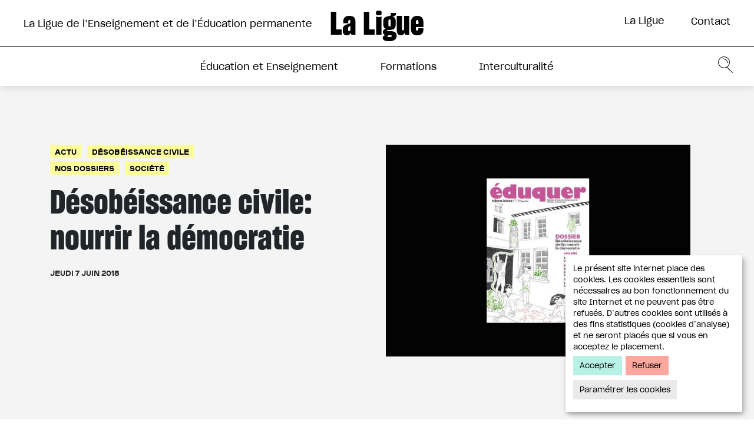

--- FILE ---
content_type: text/html; charset=UTF-8
request_url: https://ligue-enseignement.be/desobeissance-civile-nourrir-la-democratie
body_size: 8909
content:
<!DOCTYPE html><html lang="fr" dir="ltr" prefix="content: http://purl.org/rss/1.0/modules/content/ dc: http://purl.org/dc/terms/ foaf: http://xmlns.com/foaf/0.1/ og: http://ogp.me/ns# rdfs: http://www.w3.org/2000/01/rdf-schema# schema: http://schema.org/ sioc: http://rdfs.org/sioc/ns# sioct: http://rdfs.org/sioc/types# skos: http://www.w3.org/2004/02/skos/core# xsd: http://www.w3.org/2001/XMLSchema# "><head><meta charset="utf-8" /><link href="/libraries/civicrm/core/css/crm-i.css?r=bKL4ofr_FR" rel="stylesheet" /><link href="/libraries/civicrm/core/css/civicrm.css?r=bKL4ofr_FR" rel="stylesheet" /><meta name="description" content="Noël Godin qui entarte BHL, le préservatif géant sur l’obélisque de la Concorde à Paris, Rosa Parks refusant de céder sa place dans le bus, le manifestant face aux chars sur la place Tiananmen… autant d’actions qui ont marqué notre imaginaire collectif et qui font partie de ce que l’on nomme la « désobéissance civile »." /><meta http-equiv="content-language" content="fr-FR" /><link rel="canonical" href="https://ligue-enseignement.be/desobeissance-civile-nourrir-la-democratie" /><link rel="image_src" href="https://ligue-enseignement.be/sites/default/files/styles/og_1200x630/public/imports/Cover-139_web5.jpg?itok=JPW1jKj5" /><meta name="author" content="Ligue de l&#039;Enseignement" /><meta property="og:site_name" content="La Ligue de l’Enseignement et de l’Éducation permanente" /><meta property="og:type" content="article" /><meta property="og:url" content="https://ligue-enseignement.be/desobeissance-civile-nourrir-la-democratie" /><meta property="og:title" content="Désobéissance civile: nourrir la démocratie" /><meta property="og:description" content="Noël Godin qui entarte BHL, le préservatif géant sur l’obélisque de la Concorde à Paris, Rosa Parks refusant de céder sa place dans le bus, le manifestant face aux chars sur la place Tiananmen… autant d’actions qui ont marqué notre imaginaire collectif et qui font partie de ce que l’on nomme la « désobéissance civile »." /><meta property="og:image" content="https://ligue-enseignement.be/sites/default/files/styles/og_1200x630/public/imports/Cover-139_web5.jpg?itok=JPW1jKj5" /><meta property="og:image:width" content="1200" /><meta property="og:image:height" content="630" /><script async defer data-domain="ligue-enseignement.be" src="https://plausible.io/js/plausible.js"></script><script>window.plausible = window.plausible || function() { (window.plausible.q = window.plausible.q || []).push(arguments) }</script><meta name="Generator" content="Drupal 9 (https://www.drupal.org)" /><meta name="MobileOptimized" content="width" /><meta name="HandheldFriendly" content="true" /><meta name="viewport" content="width=device-width, initial-scale=1.0" /><link rel="icon" href="/sites/default/files/Liguelogo.png" type="image/png" /><link rel="alternate" hreflang="fr" href="https://ligue-enseignement.be/desobeissance-civile-nourrir-la-democratie" /><title>Désobéissance civile: nourrir la démocratie | La Ligue de l’Enseignement et de l’Éducation permanente</title><link rel="stylesheet" media="all" href="https://unpkg.com/orejime@2.1.1/dist/orejime.css" /><link rel="stylesheet" media="all" href="/sites/default/files/css/css_NhICCeToWv6_v0dBU4TeQzXAeIOEgrxBDdd1r5Ltg20.css" /><link rel="stylesheet" media="all" href="/sites/default/files/css/css_7POfQAD0GRMon3K0LTnHpn6h_9st1TemCtov5sqmPC0.css" /><link rel="stylesheet" media="all" href="https://fonts.googleapis.com/css?family=Archivo:400,400i,700,700i" /><link rel="stylesheet" media="all" href="/sites/default/files/css/css_6iYAk5QJ4DBeAG1TwczXeRDWO6eWnmR_yOhVZzxH91s.css" /><script src="https://use.fontawesome.com/releases/v6.1.0/js/all.js" defer crossorigin="anonymous"></script><script src="https://use.fontawesome.com/releases/v6.1.0/js/v4-shims.js" defer crossorigin="anonymous"></script></head><body class="path-node page-node-type-article"> <a href="#main-content" class="visually-hidden focusable skip-link"> Aller au contenu principal </a><div class="dialog-off-canvas-main-canvas" data-off-canvas-main-canvas> <header id="header"><div class="container-fluid "><div class="row"><div class="header-top"><div class="toggle-wrapper"> <a id="nav-toggle" class="hamburger-menu toggle-menu" href="#primary-nav"><div class="bar"></div></a></div><div class="region region-header"> <nav role="navigation" aria-labelledby="block-menuheader-menu" id="block-menuheader" class="block block-menu navigation menu--menu-header"><h2 class="visually-hidden" id="block-menuheader-menu">Menu header</h2><div id="secondary-nav"><ul class="menu ul-level-1"><li class="nav__item nav-item classic-layout has-children-2"> <a href="">La Ligue</a><div class="nav-panel--wrapper"><div class="nav-panel"><div class="container"><div class="row"><div class="col-12 col-md-4 menu-sidebar"> <a href="">La Ligue</a></div><div class="col-12 col-md-8 menu-links-wrapper"><ul class="menu ul-inner-level"><li class="menu-item"> <a href="/la-ligue/la-ligue-1" data-drupal-link-system-path="node/1809">À propos</a></li><li class="menu-item"> <a href="/actualites" data-drupal-link-system-path="actualites">Les actualités de la Ligue</a></li><li class="menu-item"> <a href="/la-ligue/lequipe-de-la-ligue" data-drupal-link-system-path="node/1808">Équipe</a></li><li class="menu-item menu-item--expanded"> <a href="/la-ligue/la-ligue-1/histoire-de-la-ligue" data-drupal-link-system-path="node/1848">Histoire</a><ul class="menu ul-inner-level"><li class="menu-item"> <a href="/la-ligue/histoire/1864%E2%80%931865-la-fondation" data-drupal-link-system-path="node/3511">1864 – 1865 : La fondation</a></li><li class="menu-item"> <a href="/la-ligue/histoire/1865-1880-periode-de-developpement" data-drupal-link-system-path="node/3512">1865 – 1880 : Période de développement</a></li><li class="menu-item"> <a href="/la-ligue/histoire/1884-1914-trente-ans-de-lutte" data-drupal-link-system-path="node/3515">1884 – 1914 : Trente ans de lutte</a></li><li class="menu-item"> <a href="/la-ligue/histoire/1918-1940-lentre-deux-guerres" data-drupal-link-system-path="node/3513">1918 – 1940 : L’entre-deux guerre</a></li><li class="menu-item"> <a href="/la-ligue/histoire/1945-1989-les-dernieres-decennies" data-drupal-link-system-path="node/3514">1945 – 1989 : Les dernières décennies</a></li></ul></li><li class="menu-item"> <a href="/la-ligue/prises-de-position" data-drupal-link-system-path="node/1852">Prises de positions</a></li><li class="menu-item"> <a href="/contact/devenir-membre" data-drupal-link-system-path="node/1849">Devenir membre</a></li><li class="menu-item"> <a href="/la-ligue/les-regionales-de-la-ligue-de-lenseignement" data-drupal-link-system-path="node/1850">Les régionales</a></li><li class="menu-item"> <a href="/la-ligue/partenaires" data-drupal-link-system-path="node/1851">Partenaires</a></li></ul></div></div></div></div></div></li><li class="menu-item"> <a href="/la-ligue/contact" data-drupal-link-system-path="node/3579">Contact</a></li></ul></div> </nav></div></div><div class="col-12 header-nav"><div id="header-logo"> <a href="/">La Ligue</a></div><div id="header-nav-logo"> <a href="/">La Ligue</a></div><div class="region region-navigation"><div id="block-identitedusite" class="block block-system block-system-branding-block"> <a href="/" title="Accueil" rel="home">La Ligue de l’Enseignement et de l’Éducation permanente</a></div><nav role="navigation" aria-labelledby="block-frontend-main-menu-menu" id="block-frontend-main-menu" class="block block-menu navigation menu--main"><h2 class="visually-hidden" id="block-frontend-main-menu-menu">Navigation principale</h2><div id="primary-nav"><ul class="menu ul-level-1"><li class="nav-section--education nav__item nav-item classic-layout has-children-2"> <a href="/education-enseignement" data-name="Actualités de l&#039;enseignement" data-drupal-link-system-path="node/1785">Éducation et Enseignement</a><div class="nav-panel--wrapper"><div class="nav-panel"><div class="container"><div class="row"><div class="col-12 col-md-4 menu-sidebar"> <a href="/education-enseignement" data-name="Actualités de l&#039;enseignement" data-drupal-link-system-path="node/1785">Éducation et Enseignement</a></div><div class="col-12 col-md-8 menu-links-wrapper"><ul class="menu ul-inner-level"><li class="menu-item menu-item--expanded"> <a href="/education-enseignement" data-drupal-link-system-path="node/1785">Revue éduquer</a><ul class="menu ul-inner-level"><li class="menu-item"> <a href="/education-enseignement/publications" data-drupal-link-system-path="education-enseignement/publications">Tous les numéros</a></li><li class="menu-item"> <a href="/education-enseignement/coup-de-crayon" data-drupal-link-system-path="node/1838">Galerie</a></li><li class="menu-item"> <a href="/education-enseignement/s-abonner" data-drupal-link-system-path="node/3709">S&#039;abonner</a></li><li class="menu-item"> <a href="/education-enseignement/contribuer" data-drupal-link-system-path="node/3613">Contribuer</a></li><li class="menu-item"> <a href="/ligne-editoriale-de-la-revue-eduquer" data-drupal-link-system-path="node/4554">Ligne éditoriale</a></li></ul></li><li class="menu-item menu-item--expanded"> <a href="/education-enseignement/communaute-francaise" data-drupal-link-system-path="node/1839">Enseignement</a><ul class="menu ul-inner-level"><li class="menu-item"> <a href="/education-enseignement/communaute-francaise" data-drupal-link-system-path="node/1839">Enseignement en Communauté française</a></li><li class="menu-item"> <a href="/education-enseignement/legislation" data-drupal-link-system-path="node/1841">Législation</a></li><li class="menu-item"> <a href="/calendrier-des-conges-scolaire" data-drupal-link-system-path="node/1845">Congés scolaires</a></li><li class="menu-item"> <a href="/etablissements" data-drupal-link-system-path="node/1792">Annuaire des écoles</a></li></ul></li><li class="separator menu-item"> <span>|</span></li><li class="menu-item"> <a href="/education-enseignement/etudes" data-drupal-link-system-path="education-enseignement/etudes">Études</a></li><li class="menu-item"> <a href="/education-enseignement/webinaires-videos" data-drupal-link-system-path="education-enseignement/webinaires-videos">Webinaires / Vidéos</a></li><li class="menu-item"> <a href="/ressources/projets-europeens-de-la-ligue" data-drupal-link-system-path="node/1846">Projets européens</a></li><li class="menu-item"> <a href="/outils-pedagogiques" data-drupal-link-system-path="node/4639">Outils pédagogiques</a></li></ul></div></div></div></div></div></li><li class="nav-section--formation nav__item nav-item classic-layout has-children-2"> <a href="/formations" data-name="Toutes les formations" data-drupal-link-system-path="formations">Formations</a><div class="nav-panel--wrapper"><div class="nav-panel"><div class="container"><div class="row"><div class="col-12 col-md-4 menu-sidebar"> <a href="/formations" data-name="Toutes les formations" data-drupal-link-system-path="formations">Formations</a></div><div class="col-12 col-md-8 menu-links-wrapper"><ul class="menu ul-inner-level"><li class="formationlist menu-item"> <a href="/formations" data-drupal-link-system-path="formations">Programme des formations</a><div class="views-element-container"><ul class="menu ul-inner-level"><li class="menu-item toutes-les-formations" ><a href="/formations" class="bef-link bef-link--selected">Toutes les formations</a></li><li class="menu-item"> <a href="/formations/Stages résidentiels de février 2026" class="bef-link ">Stages résidentiels de février 2026</a></li><li class="menu-item"> <a href="/formations/Stages résidentiels de juillet 2026" class="bef-link ">Stages résidentiels de juillet 2026</a></li><li class="menu-item"> <a href="/formations/Formations de longue durée" class="bef-link ">Formations de longue durée</a></li><li class="menu-item"> <a href="/formations/Management associatif" class="bef-link ">Management associatif</a></li><li class="menu-item"> <a href="/formations/Travailler dans le non marchand" class="bef-link ">Travailler dans le non marchand</a></li><li class="menu-item"> <a href="/formations/S&#039;émanciper par les langues" class="bef-link ">S&#039;émanciper par les langues</a></li><li class="menu-item"> <a href="/formations/Communication" class="bef-link ">Communication</a></li><li class="menu-item"> <a href="/formations/Animation socioculturelle et formation" class="bef-link ">Animation socioculturelle et formation</a></li><li class="menu-item"> <a href="/formations/Formations autour du livre" class="bef-link ">Formations autour du livre</a></li><li class="menu-item"> <a href="/formations/Aide et accompagnement" class="bef-link ">Aide et accompagnement</a></li><li class="menu-item"> <a href="/formations/Bien-être et développement personnel" class="bef-link ">Bien-être et développement personnel</a></li><li class="menu-item"> <a href="/formations/Formations en ligne" class="bef-link ">Formations en ligne</a></li></ul></div></li><li class="separator menu-item"> <span>|</span></li><li class="menu-item"> <a href="/formations/formation-a-la-carte" data-drupal-link-system-path="node/1793">Formations à la carte</a></li><li class="menu-item"> <a href="/formations/formateur-ices" data-drupal-link-system-path="formations/formateur-ices">Nos formateurs</a></li><li class="menu-item"> <a href="/formations/devenir-formateur" data-drupal-link-system-path="node/3584">Devenir formateur</a></li><li class="menu-item"> <a href="/formations/inscription-a-une-formation/conditions-inscription" data-drupal-link-system-path="node/1834">Conditions et règlement</a></li></ul></div></div></div></div></div></li><li class="nav-section--intercultu nav__item nav-item classic-layout has-children-2"> <a href="/interculturalite" data-name="Projet général" data-drupal-link-system-path="node/1786">Interculturalité</a><div class="nav-panel--wrapper"><div class="nav-panel"><div class="container"><div class="row"><div class="col-12 col-md-4 menu-sidebar"> <a href="/interculturalite" data-name="Projet général" data-drupal-link-system-path="node/1786">Interculturalité</a></div><div class="col-12 col-md-8 menu-links-wrapper"><ul class="menu ul-inner-level"><li class="menu-item"> <a href="/interculturalite/mission" data-drupal-link-system-path="node/1810">Mission</a></li><li class="menu-item menu-item--expanded"> <a href="/interculturalite/introduction" data-drupal-link-system-path="node/1819">Cours d’alphabétisation et Français Langue Étrangère</a><ul class="menu ul-inner-level"><li class="menu-item"> <a href="/interculturalite/introduction" data-drupal-link-system-path="node/1819">Introduction</a></li><li class="menu-item"> <a href="/interculturalite/projets-par-commune" data-drupal-link-system-path="node/1818">Projets par commune</a></li><li class="menu-item"> <a href="/interculturalite/cours-fle/realisations" data-drupal-link-system-path="node/1812">Réalisations</a></li><li class="menu-item"> <a href="/interculturalite/inscription" data-drupal-link-system-path="node/1826">Inscription</a></li></ul></li><li class="separator menu-item"> <span>|</span></li><li class="menu-item"> <a href="/interculturalite/archives" data-drupal-link-system-path="interculturalite/archives">Archives</a></li><li class="menu-item"> <a href="/interculturalite/partenariats" data-drupal-link-system-path="node/1828">Partenariats</a></li></ul></div></div></div></div></div></li></ul></div> </nav><div class="search-block-form block block-search container-inline" data-drupal-selector="search-block-form" id="block-formulairederecherche" role="search"><form action="/search/node" method="get" id="search-block-form" accept-charset="UTF-8"><div class="js-form-item form-item js-form-type-search form-type-search js-form-item-keys form-item-keys form-no-label"> <label for="edit-keys" class="visually-hidden">Rechercher</label> <input title="Saisir les termes à rechercher." data-drupal-selector="edit-keys" type="search" id="edit-keys" name="keys" value="" size="15" maxlength="128" class="form-search" /></div><div data-drupal-selector="edit-actions" class="form-actions js-form-wrapper form-wrapper" id="edit-actions"><input data-drupal-selector="edit-submit" type="submit" id="edit-submit" value="Rechercher" class="button js-form-submit form-submit" /></div></form></div></div></div></div></div></header><main id="main-content" class="main-content "><div class="region region-content"><div id="block-frontend-breadcrumbs" class="block block-system block-system-breadcrumb-block"> <nav class="breadcrumb" role="navigation" aria-labelledby="system-breadcrumb"><h2 id="system-breadcrumb" class="visually-hidden">Fil d'Ariane</h2><ol><li> <a href="/">Accueil</a></li></ol> </nav></div><div data-drupal-messages-fallback class="hidden"></div><div id="block-frontend-content" class="block block-system block-system-main-block"><div class="article-content"><div class="cover-wrapper"><div class="container"><div class="row"><div class="col-12 col-md-6 art-content"><div class="cat-tag--wrapper"><div class="cat-tag"> <a href="/taxonomy/term/117" hreflang="fr">Actu</a></div><div class="cat-tag"> <a href="/taxonomy/term/180" hreflang="fr">Désobéissance civile</a></div><div class="cat-tag"> <a href="/taxonomy/term/142" hreflang="fr">Nos dossiers</a></div><div class="cat-tag"> <a href="/taxonomy/term/162" hreflang="fr">Société</a></div></div><h1>Désobéissance civile: nourrir la démocratie</h1><h4>Jeudi 7 juin 2018</h4></div><div class="col-12 col-md-6"><div class="field field--name-field-cover-image field--type-entity-reference field--label-hidden field__item"><article class="media media--type-image media--view-mode-default"><div class="field field--name-field-media-image field--type-image field--label-hidden field__item"> <img src="/sites/default/files/styles/max_1300x1300/public/imports/Cover-139_web5.jpg?itok=WWhUD_4L" width="730" height="508" loading="lazy" typeof="foaf:Image" class="image-style-max-1300x1300" /></div> </article></div></div></div></div></div><div class="article-content"><div class="container"><div class="row"><div class="col-12 col-md-3"></div><div class="col-12 col-md-7"><div class="wysiwyg"><div property="schema:text" class="clearfix text-formatted field field--name-body field--type-text-with-summary field--label-hidden field__item"><p>Noël Godin qui entarte BHL, le préservatif géant sur l’obélisque de la Concorde à Paris, Rosa Parks refusant de céder sa place dans le bus, le manifestant face aux chars sur la place Tiananmen… autant d’actions qui ont marqué notre imaginaire collectif et qui font partie de ce que l’on nomme la « désobéissance civile ». Et dernièrement en Belgique : EZLN contre le nucléaire, la ZAD de Haren, les campagnes d’affichage « sauvage » contre la politique migratoire du gouvernement… Alors qu’il existe un large panel de modes d’expression (droit de vote, grèves, luttes syndicales…), nous avons souhaité comprendre pourquoi la désobéissance civile est mobilisée pour faire aboutir une revendication en démocratie. Lien entre désobéissance et débat public ; démarche d’éducation populaire chez les activistes ; révoltes d’enfants passées sous silence ; l’école pour apprendre à agir « contre le pouvoir » ; notions de victoire et de succès ; désobéissance civile au cœur du droit à l’avortement… Tel est le programme de ce dossier d’Eduquer n°139… Et action !  </p></div></div><div></div></div></div></div></div><div class="revue-bandeau--wrapper"><div class="field field--name-field-revue-eduquer field--type-entity-reference field--label-hidden field__item"><div class="container"><div class="row"><div class="col-12 revue-bandeau"><div class="rb--cover"><div class="field field--name-field-cover-image field--type-entity-reference field--label-hidden field__item"> <img loading="lazy" src="/sites/default/files/styles/max_650x650/public/imports/Cover-139titre3.jpg?itok=5B1khLTr" width="460" height="650" typeof="foaf:Image" class="image-style-max-650x650" /></div></div><div class="rb--link"> <a href="/education-enseignement/publications/eduquer/139/desobeissance-civile-nourrir-la-democratie">Vers le sommaire</a></div><div class="rb--content"><div><h4>juin 2018</h4><h2>éduquer</h2><h3>N°<div class="field field--name-field-ndeg field--type-string field--label-hidden field__item">139</div></h3></div></div></div></div></div></div></div><div class="vue-mm-num--wrapper"><div class="container"><div class="row"><div class="col-12 mm-num--ttl"><h2>Du même numéro</h2></div></div><div class="row vue-mm-num"><div class="views-element-container"><div class="view view-sommaire view-id-sommaire view-display-id-block_meme_numero js-view-dom-id-e1aea185986d52c90254e37dae1038974f9913635f00ccd58f579e5be9677016"><div class="view-content"><div class="views-row"><div class="teaser-article"> <a href="/la-desobeissance-civile-comme-vigie-de-la-democratie"><div class="field field--name-field-cover-image field--type-entity-reference field--label-hidden field__item"> <img loading="lazy" src="/sites/default/files/styles/large/public/imports/dossier_texte1_deso3.jpg?itok=Xu3ZIkEr" width="480" height="334" typeof="foaf:Image" class="image-style-large" /></div> </a> <a href="/la-desobeissance-civile-comme-vigie-de-la-democratie"><h2>La désobéissance civile comme vigie de la démocratie</h2> </a><div class="body"><div class='wysiwyg'> Dans les régimes démocratiques, les citoyen.ne.s disposent de multiples moyens d’expression politique: élections, opposition partisane, luttes syndicales, manifestations, occupations, grèves… Pourtant...</div></div> <a class="actu-link" href="/la-desobeissance-civile-comme-vigie-de-la-democratie"> Lire l'article </a></div></div><div class="views-row"><div class="teaser-article"> <a href="/les-plus-belles-victoires-de-la-desobeissance-civile-ne-sont-pas-a-lhorizon-mais-sur-le-chemin"><div class="field field--name-field-cover-image field--type-entity-reference field--label-hidden field__item"> <img loading="lazy" src="/sites/default/files/styles/large/public/imports/greenpeace2.jpg?itok=8t4Qc1vq" width="427" height="480" typeof="foaf:Image" class="image-style-large" /></div> </a> <a href="/les-plus-belles-victoires-de-la-desobeissance-civile-ne-sont-pas-a-lhorizon-mais-sur-le-chemin"><h2>Les plus belles victoires de la désobéissance civile ne sont pas à l’horizon mais sur le chemin</h2> </a><div class="body"><div class='wysiwyg'> Au troisième siècle avant notre ère, le roi Pyrrhus 1er réussit à tenir les Romains en défaut pour consolider le puissant royaume de la dynastie des rois Eacides. Mais les pertes humaines de ses multi...</div></div> <a class="actu-link" href="/les-plus-belles-victoires-de-la-desobeissance-civile-ne-sont-pas-a-lhorizon-mais-sur-le-chemin"> Lire l'article </a></div></div><div class="views-row"><div class="teaser-article"> <a href="/quand-les-enfants-se-revoltent"><div class="field field--name-field-cover-image field--type-entity-reference field--label-hidden field__item"> <img loading="lazy" src="/sites/default/files/styles/large/public/imports/quand_les_enfants_se_revoltent2.jpg?itok=AwIhyklN" width="480" height="334" typeof="foaf:Image" class="image-style-large" /></div> </a> <a href="/quand-les-enfants-se-revoltent"><h2>Quand les enfants se révoltent</h2> </a><div class="body"><div class='wysiwyg'> L’histoire de l’école n’est pas ce fil continu et progressif vers l’émancipation que raconte la mythologie modernisatrice. Elle est, depuis ses débuts, un champ de bataille traversé par de vives résis...</div></div> <a class="actu-link" href="/quand-les-enfants-se-revoltent"> Lire l'article </a></div></div></div></div></div></div></div></div><div class="vue-mm-num--wrapper simili-art"><div class="container"><div class="row"><div class="col-12 mm-num--ttl"><h2>Articles similaires</h2></div></div><div class="row vue-mm-num"><div class="views-element-container"></div></div></div></div></div></div></div></main><div class="footer--newsletter"><div class="container"><div class="row"><div class="col-12"><div id="mc_embed_signup" class="widget-box"><form action="https://ligue-enseignement.us6.list-manage.com/subscribe/post?u=9bfe8f16cb7a904861429f0f2&amp;id=a54bc10162" method="post" id="mc-embedded-subscribe-form" name="mc-embedded-subscribe-form" class="validate" target="_blank" novalidate><div class="mc-field-group input-group"><div class="head-mailchimp">Abonnez-vous gratuitement à notre newsletter</div><div class="clearfix"> <i class="icustom icustom-mail pull-left"></i><ul class="pull-left"><li><input type="checkbox" value="1" name="group[2581][1]" id="mce-group[2581]-2581-0" class="pull-left"> <label for="mce-group[2581]-2581-0">&nbsp;Formations</label></li><li><input type="checkbox" value="2" name="group[2581][2]" id="mce-group[2581]-2581-1" class="pull-left"> <label for="mce-group[2581]-2581-1">&nbsp;Revue de Presse</label></li><li><input type="checkbox" value="4" name="group[2581][4]" id="mce-group[2581]-2581-2" class="pull-left"> <label for="mce-group[2581]-2581-2">&nbsp;Publications</label></li></ul></div></div><div class="mc-field-group"><div class="input-append"> <input type="email" value="" name="EMAIL" id="mce-EMAIL" placeholder="Votre e-mail"> <input type="submit" value="S'inscrire" name="subscribe" id="mc-embedded-subscribe" class="btn"></button></div></div><div id="mce-responses" class="clear"><div class="response" id="mce-error-response" style="display:none"></div><div class="response" id="mce-success-response" style="display:none"></div></div></form></div></div></div></div></div><footer id="footer"><div class="container"><div class="row"><div class="footer--header col-12"><div class="row"><div class="col-4 col-md-4 ttl-logo"> La Ligue</div><div class="col-8 col-md-8 ttl-txt"> La Ligue de l’Enseignement et de l’Éducation permanente</div></div></div><div class="footer-main col-12 "><div class="row"><div class="col-12 col-md-3 "><div class="views-element-container"><div class="view view-website-options view-id-website_options view-display-id-footer js-view-dom-id-26f7dc1a5a653bd6a3567dd3e79af8a89b7a1d1ac57b612465f0041cc2881518"><div class="view-content"><div class="views-row"><span class="views-field views-field-body"><span class="field-content"><p>La Ligue de l’Enseignement et de l’Éducation permanente, asbl</p><p>Rue Terre-Neuve, 114 – 1000 Bruxelles</p><p>Siège social :<br />Place Rouppe, 29 – 1000 Bruxelles<br />N° d’entreprise :<br />BCE 0403519010 / RPM de Bruxelles<br />Tel: +32 (0)2/511.25.87<br />BE19 0000 1276 64 12 / BIC: GEBABEBB<br /><a href="mailto:info@ligue-enseignement.be">info@ligue-enseignement.be</a><br /><a href="http://www.ligue-enseignement.be">www.ligue-enseignement.be</a></p><p> </p><p><strong>Avec le soutien de la Fédération Wallonie-Bruxelles </strong></p><p> </p><article class="align-left media media--type-image media--view-mode-dans-l-article"><div class="field field--name-field-media-image field--type-image field--label-hidden field__item"> <img src="/sites/default/files/styles/dans_article/public/imports/logo-fwb-positif-vertical%20web.jpg?itok=rz3b_ibq" width="150" height="144" alt="Logo FW-B" loading="lazy" typeof="foaf:Image" class="image-style-dans-article" /></div> </article></span></span></div></div></div></div></div><div class="col-12 col-md-8 offset-md-1 footer-menu"><div class="region region-footer"><div class="views-element-container block block-views block-views-blockwebsite-options-footer" id="block-views-block-website-options-footer"><div><div class="view view-website-options view-id-website_options view-display-id-footer js-view-dom-id-0d7a89c896da72e4356d56540dd8a169de95f5956bace1c17cc2306d1f3ebb93"><div class="view-content"><div class="views-row"><span class="views-field views-field-body"><span class="field-content"><p>La Ligue de l’Enseignement et de l’Éducation permanente, asbl</p><p>Rue Terre-Neuve, 114 – 1000 Bruxelles</p><p>Siège social :<br />Place Rouppe, 29 – 1000 Bruxelles<br />N° d’entreprise :<br />BCE 0403519010 / RPM de Bruxelles<br />Tel: +32 (0)2/511.25.87<br />BE19 0000 1276 64 12 / BIC: GEBABEBB<br /><a href="mailto:info@ligue-enseignement.be">info@ligue-enseignement.be</a><br /><a href="http://www.ligue-enseignement.be">www.ligue-enseignement.be</a></p><p> </p><p><strong>Avec le soutien de la Fédération Wallonie-Bruxelles </strong></p><p> </p><article class="align-left media media--type-image media--view-mode-dans-l-article"><div class="field field--name-field-media-image field--type-image field--label-hidden field__item"> <img src="/sites/default/files/styles/dans_article/public/imports/logo-fwb-positif-vertical%20web.jpg?itok=rz3b_ibq" width="150" height="144" alt="Logo FW-B" loading="lazy" typeof="foaf:Image" class="image-style-dans-article" /></div> </article></span></span></div></div></div></div></div><nav role="navigation" aria-labelledby="block-pieddepage-menu" id="block-pieddepage" class="block block-menu navigation menu--footer"><h2 class="visually-hidden" id="block-pieddepage-menu">Pied de page</h2><ul class="menu"><li class="menu-item menu-item--expanded"> <span>La ligue</span><ul class="menu"><li class="menu-item"> <a href="/la-ligue/la-ligue-1" data-drupal-link-system-path="node/1809">À propos</a></li><li class="menu-item"> <a href="/la-ligue/lequipe-de-la-ligue" data-drupal-link-system-path="node/1808">Équipe</a></li><li class="menu-item"> <a href="/la-ligue/la-ligue-1/histoire-de-la-ligue" data-drupal-link-system-path="node/1848">Histoire</a></li><li class="menu-item"> <a href="/la-ligue/prises-de-position" data-drupal-link-system-path="node/1852">Prises de positions</a></li><li class="menu-item"> <a href="/contact/devenir-membre" data-drupal-link-system-path="node/1849">Devenir membre</a></li><li class="menu-item"> <a href="/la-ligue/les-regionales-de-la-ligue-de-lenseignement" data-drupal-link-system-path="node/1850">Les régionales</a></li><li class="menu-item"> <a href="/la-ligue/partenaires" data-drupal-link-system-path="node/1851">Partenaires</a></li></ul></li><li class="menu-item menu-item--expanded"> <a href="/education-enseignement" data-drupal-link-system-path="node/1785">Éducation et enseignement</a><ul class="menu"><li class="menu-item"> <a href="/education-enseignement/publications" data-drupal-link-system-path="education-enseignement/publications">Revue éduquer</a></li><li class="menu-item"> <a href="/education-enseignement/communaute-francaise" data-drupal-link-system-path="node/1839">Enseignement</a></li><li class="menu-item"> <a href="/education-enseignement/etudes" data-drupal-link-system-path="education-enseignement/etudes">Études</a></li><li class="menu-item"> <a href="/education-enseignement/webinaires-videos" data-drupal-link-system-path="education-enseignement/webinaires-videos">Webinaires / Vidéos</a></li><li class="menu-item"> <a href="/ressources/projets-europeens-de-la-ligue" data-drupal-link-system-path="node/1846">Projets européens</a></li></ul></li><li class="menu-item menu-item--expanded"> <span>Formations</span><ul class="menu"><li class="menu-item"> <a href="/formations" data-drupal-link-system-path="formations">Programme des formations</a></li><li class="menu-item"> <a href="/formations/formation-a-la-carte" data-drupal-link-system-path="node/1793">Formations à la carte</a></li><li class="menu-item"> <a href="/formations/formateur-ices" data-drupal-link-system-path="formations/formateur-ices">Formateur.ice.s</a></li><li class="menu-item"> <a href="/formations/inscription-a-une-formation/conditions-inscription" data-drupal-link-system-path="node/1834">Conditions et règlement</a></li></ul></li><li class="menu-item menu-item--expanded"> <a href="/interculturalite" data-drupal-link-system-path="node/1786">Interculturalité</a><ul class="menu"><li class="menu-item"> <a href="/interculturalite/mission" data-drupal-link-system-path="node/1810">Mission</a></li><li class="menu-item"> <a href="/interculturalite/introduction" data-drupal-link-system-path="node/1819">Cours d’alphabétisation et Français Langue Étrangère</a></li></ul></li></ul> </nav></div></div></div></div></div></div><div class="container-fluid"><div class="row footer-footer"><div class="col-12"><div>© 2026 La Ligue de l’Enseignement et de l’Education permanente asbl</div><div><a href="/politique-de-confidentialite-traitement-des-donnees-a-caractere-personnel-des-visiteurs-et-des-utilisateurs">Politique de confidentialité / RGPD</a></div><div><a href="/conditions-dutilisation">Conditions d’utilisation</a></div></div></div></div></footer><div class="overlay"></div><div class="loader"><div class="lds-ring"><div></div><div></div><div></div><div></div></div></div></div><script type="application/json" data-drupal-selector="drupal-settings-json">{"path":{"baseUrl":"\/","scriptPath":null,"pathPrefix":"","currentPath":"node\/474","currentPathIsAdmin":false,"isFront":false,"currentLanguage":"fr"},"pluralDelimiter":"\u0003","suppressDeprecationErrors":true,"orejime":{"manage":{"strictly_necessary":{"id":{},"label":"Essentiel","name":"strictly_necessary","description":"Ces cookies sont n\u00e9cessaires pour des raisons purement techniques pour une visite normale du site Internet. Vu la n\u00e9cessit\u00e9 technique, seule une obligation d\u0027information s\u0027applique, et ces cookies sont plac\u00e9s d\u00e8s que vous acc\u00e9dez au site Internet.","required":"1","cookies":[],"scripts":[],"default":"1","purposes":["service de base"]},"tracking":{"id":{},"label":"Statistiques","name":"tracking","description":"Il s\u0027agit de cookies qui nous permettent de savoir combien de fois une page d\u00e9termin\u00e9e a \u00e9t\u00e9 consult\u00e9e. Nous utilisons ces informations uniquement pour am\u00e9liorer le contenu de notre site Internet. Ces cookies ne sont plac\u00e9s que si vous en acceptez le placement.","required":"0","cookies":["_ga","_gat","_gid","_git","__utma","__utmb","__utmc","__utmt","__utmz","_gat_gtag_","_gat_"],"scripts":[],"default":"0","purposes":["statistiques"]}},"language":"fr","purposes":["service de base","statistiques"],"ua_list":[],"cookie_name":"orejime","expires_after_days":"365","cookie_domain":"","privacy_policy":"\u003Cfront\u003E","must_consent":false,"implicit_consent":null,"debug":false,"must_notice":false,"logo":"","categories":{"Essentiel":{"title":"","description":"","name":"Essentiel","apps":{"strictly_necessary":"strictly_necessary","tracking":0},"weight":"1"},"Statistiques":{"title":"","description":"","name":"Statistiques","apps":{"tracking":"tracking","strictly_necessary":0},"weight":"2"}},"texts":{"consentModal":{"title":"Notre site utilise des cookies","description":"Qu\u2019est-ce qu\u2019un cookie ? Quels cookies utilisons nous et pourquoi ?\n","privacyPolicy":{"name":"politique en mati\u00e8re de cookies","text":"Lisez notre {privacyPolicy} pour en savoir plus..\n"}},"consentNotice":{"changeDescription":"Il y a eu des changements depuis votre derni\u00e8re visite, veuillez mettre \u00e0 jour votre consentement.","description":"Le pr\u00e9sent site internet place des cookies. Les cookies essentiels sont n\u00e9cessaires au bon fonctionnement du site Internet et ne peuvent pas \u00eatre refus\u00e9s. D\u2019autres cookies sont utilis\u00e9s \u00e0 des fins statistiques (cookies d\u2019analyse) et ne seront plac\u00e9s que si vous en acceptez le placement. \n","learnMore":"Param\u00e9trer les cookies"},"accept":"Accepter","acceptTitle":"Accepter les cookies","acceptAll":"Accepter tous les cookies","save":"Confirmer mon choix","saveData":"Enregistrer ma configuration sur les informations collect\u00e9es","decline":"Refuser","declineAll":"Refuser tous les cookies","close":"Fermer","enabled":"Activ\u00e9","disabled":"D\u00e9sactiv\u00e9","app":{"optOut":{"title":"(opt-out)","description":"Ces cookies sont charg\u00e9s par d\u00e9faut (mais vous pouvez les d\u00e9sactiver)"},"required":{"title":"(toujours requis)","description":"Ces cookies sont toujours toujours requis"},"purposes":"Utilisations","purpose":"Utilisation"},"poweredBy":"Powered by Orejime","newWindow":"nouvelle fenetre"}},"ajaxTrustedUrl":{"\/search\/node":true},"user":{"uid":0,"permissionsHash":"713e589d99c10f6dbd95609307d5afd30d0ff2ba651d2826d51f8e719f1eea4f"}}</script><script src="/sites/default/files/js/js_xv-_5ABWRPkmpRZiCYAmSq2e7fjWfCwdk7G77kzytMU.js"></script><script src="https://unpkg.com/orejime@2.1.1/dist/orejime.js"></script><script src="https://cdnjs.cloudflare.com/ajax/libs/jquery-once/2.2.3/jquery.once.min.js"></script><script src="/sites/default/files/js/js_uhJg5spcqkBevNisMIwaRZejneBY0w3Ez43r3_UbOyk.js"></script></body></html>